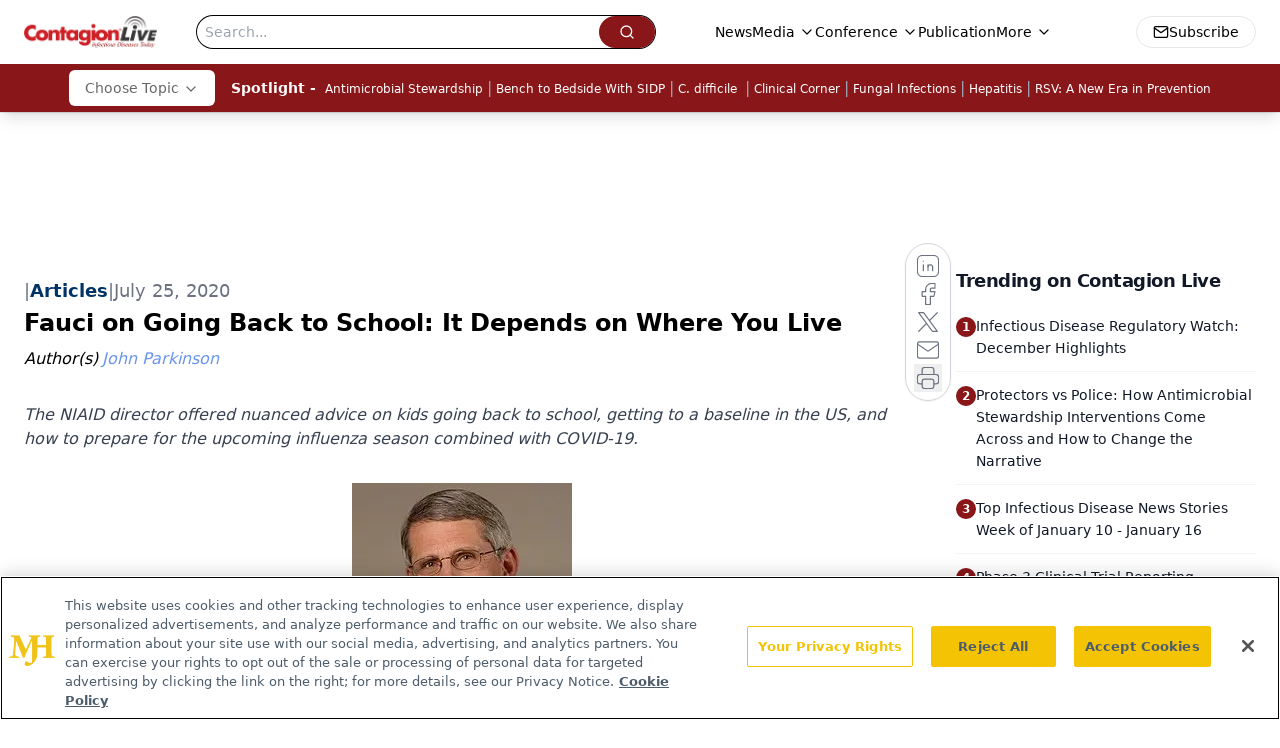

--- FILE ---
content_type: text/html; charset=utf-8
request_url: https://www.google.com/recaptcha/api2/aframe
body_size: 183
content:
<!DOCTYPE HTML><html><head><meta http-equiv="content-type" content="text/html; charset=UTF-8"></head><body><script nonce="sHX2C4DEp50hpRVD44y-WA">/** Anti-fraud and anti-abuse applications only. See google.com/recaptcha */ try{var clients={'sodar':'https://pagead2.googlesyndication.com/pagead/sodar?'};window.addEventListener("message",function(a){try{if(a.source===window.parent){var b=JSON.parse(a.data);var c=clients[b['id']];if(c){var d=document.createElement('img');d.src=c+b['params']+'&rc='+(localStorage.getItem("rc::a")?sessionStorage.getItem("rc::b"):"");window.document.body.appendChild(d);sessionStorage.setItem("rc::e",parseInt(sessionStorage.getItem("rc::e")||0)+1);localStorage.setItem("rc::h",'1768692546078');}}}catch(b){}});window.parent.postMessage("_grecaptcha_ready", "*");}catch(b){}</script></body></html>

--- FILE ---
content_type: application/javascript
request_url: https://api.lightboxcdn.com/z9gd/43380/www.contagionlive.com/jsonp/z?cb=1768692536775&dre=l&callback=jQuery112409717028677353299_1768692536732&_=1768692536733
body_size: 1007
content:
jQuery112409717028677353299_1768692536732({"response":"N4IgLgziBcCMDsA2AHIgnAJgKwGZ4dhwBoQAnAQwDsATGHRDZWDE68mEAIwHMAqT0r3IAbAD4BBAA6ThAUwCknMPwC2.CLwDGnfgFde1YQBIADAD0AVgD8VowrAB0Jp0.[base64].uNIcJpNzst1sA9AAEhdkxfYJGEHNjYF09sVyCDJhMiFgJ7ZAQv9pwaAcaAYTpALrdoXXZN829SgX1kahd3CMA2TeEAAF8SAgXRNE0N4oGgK1dFkOCgA_","success":true,"dre":"l"});

--- FILE ---
content_type: text/plain; charset=utf-8
request_url: https://fp.contagionlive.com/q3vcDn/SJZm?q=vnFC4dZv8NpwPrIAgVP2
body_size: -57
content:
PnrH9pYBt4w0o+VtNKIMJmKCOwMhXc5I/0wULPulG646hsrJfWB7SYgJ2JLC1iKqu8CuOI6SzUOq03nZxCCJlgsofUR3gw==